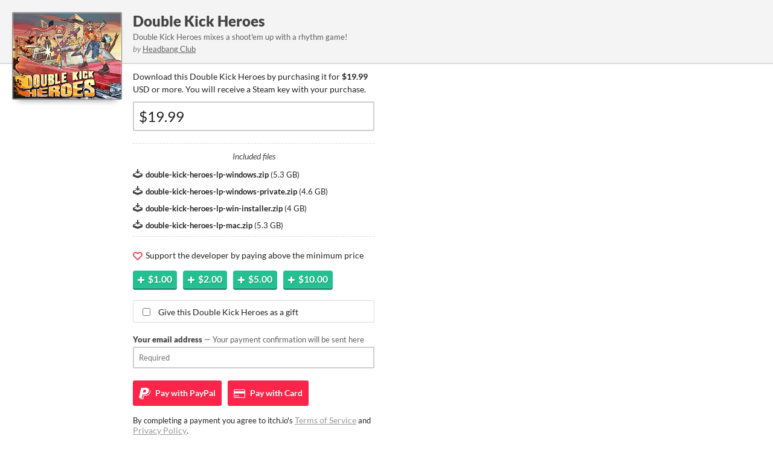

--- FILE ---
content_type: text/html
request_url: https://headbangclub.itch.io/double-kick-heroes-lp/purchase
body_size: 4310
content:
<!DOCTYPE HTML><html lang="en"><head><meta charset="UTF-8"/><META name="GENERATOR" content="IBM HomePage Builder 2001 V5.0.0 for Windows"><meta name="msvalidate.01" content="3BB4D18369B9C21326AF7A99FCCC5A09" /><meta property="fb:app_id" content="537395183072744" /><title>Purchase Double Kick Heroes by Headbang Club - itch.io</title><meta name="csrf_token" value="WyIyM0ZBIiwxNzY5OTg3ODQ4LCJHa2o4bXlIblVTTW1Yem0iXQ==.Lk0M6PdJLGzvzM85S4is79q9WpI=" /><meta property="og:title" content="Purchase Double Kick Heroes by Headbang Club"/><meta property="og:site_name" content="itch.io"/><meta property="twitter:account_id" content="4503599627724030"/><link href="https://headbangclub.itch.io/double-kick-heroes-lp/purchase" rel="canonical"/><link rel="manifest" href="/static/manifest.json"/><meta content="width=device-width, initial-scale=1" name="viewport"/><meta content="#FA5C5C" name="theme-color"/><link href="https://static.itch.io/popup.css?1769743758" rel="stylesheet"/><script type="text/javascript">window.itchio_translations_url = 'https://static.itch.io/translations';</script><script src="https://static.itch.io/lib.min.js?1769743758" type="text/javascript"></script><script src="https://static.itch.io/bundle.min.js?1769743758" type="text/javascript"></script><script src="https://static.itch.io/lib/jquery.maskMoney.js" type="text/javascript"></script><script data-src="https://static.itch.io/react.min.js?1769743758" id="lib_react_src"></script><script src="https://static.itch.io/checkout.min.js?1769743758" type="text/javascript"></script><script type="text/javascript">I.current_user = null;I.subdomain = true;</script><script type="text/javascript">if (!window.location.hostname.match(/localhost/)) {      window.dataLayer = window.dataLayer || [];
      function gtag(){dataLayer.push(arguments);}
      gtag('js', new Date());
      gtag('config', "G-36R7NPBMLS", {});
      (function(d, t, s, m) {
        s = d.createElement(t);
        s.src = "https:\/\/www.googletagmanager.com\/gtag\/js?id=G-36R7NPBMLS";
        s.async = 1;
        m = d.getElementsByTagName(t)[0];
        m.parentNode.insertBefore(s, m);
      })(document, "script");
      }</script></head><body data-host="itch.io" data-page_name="game_purchase" class="has_cover locale_en popup_layout_widget layout_widget no_theme_toggle responsive"><div style="background-image: url(&#039;https://img.itch.zone/aW1hZ2UvMTA5NjUxLzEyNjI2MjUucG5n/315x250%23c/gH4YQ6.png&#039;)" class="thumb"></div><div class="top"><div class="content"><h1><a href="https://headbangclub.itch.io/double-kick-heroes-lp" target="_blank">Double Kick Heroes</a></h1><div class="short_text">Double Kick Heroes mixes a shoot&#039;em up with a rhythm game!</div><div class="author"><span class="decorative">by</span> <a href="https://headbangclub.itch.io" target="_blank">Headbang Club</a></div></div></div><div class="content"><div class="game_purchase_page page_widget base_widget has_buy_form" id="game_purchase_677244"><script src="https://js.stripe.com/v3/" type="text/javascript"></script><form action="//headbangclub.itch.io/double-kick-heroes-lp/purchase" data-opts="{&quot;logged_in&quot;:false}" method="POST" class="buy_form_widget base_widget form buy_form"><input value="" type="hidden" name="csrf_token"/><script type="text/javascript">$("input[name=csrf_token][value='']").val($("meta[name=csrf_token]").attr("value"))</script><input class="source_input" value="" type="hidden" name="source"/><input class="medium_input" value="" type="hidden" name="medium"/><input value="popup" type="hidden" name="initiator"/><input name="bp" type="hidden" class="bp_input"/><div class="default_view"><p>Download this Double Kick Heroes by purchasing it for <strong class="actual_price">$19.99</strong> USD or more. You will receive a Steam key with your purchase.</p><div class="error_message"><span class="icon icon-warning"></span><div class="error_text"></div></div><div class="input_row"><input placeholder="$0.00" value="$19.99" name="price" data-currency="USD" type="text" class="money_input"/></div><div class="file_list"><p>Included files</p><div class="file_row"><span aria-hidden="true" class="icon icon-download"></span> <strong class="name">double-kick-heroes-lp-windows.zip</strong> <span class="file_size"> (<span>5.3 GB</span>)</span></div><div class="file_row"><span aria-hidden="true" class="icon icon-download"></span> <strong class="name">double-kick-heroes-lp-windows-private.zip</strong> <span class="file_size"> (<span>4.6 GB</span>)</span></div><div class="file_row"><span aria-hidden="true" class="icon icon-download"></span> <strong class="name">double-kick-heroes-lp-win-installer.zip</strong> <span class="file_size"> (<span>4 GB</span>)</span></div><div class="file_row"><span aria-hidden="true" class="icon icon-download"></span> <strong class="name">double-kick-heroes-lp-mac.zip</strong> <span class="file_size"> (<span>5.3 GB</span>)</span></div></div><p class="support"><span class="icon icon-heart"></span> Support the developer by paying above the minimum price</p><div class="add_buttons"><button data-amount="100" type="button" class="add_btn"><span class="icon icon-plus"></span><strong>$1.00</strong></button><button data-amount="200" type="button" class="add_btn"><span class="icon icon-plus"></span><strong>$2.00</strong></button><button data-amount="500" type="button" class="add_btn"><span class="icon icon-plus"></span><strong>$5.00</strong></button><button data-amount="1000" type="button" class="add_btn"><span class="icon icon-plus"></span><strong>$10.00</strong></button></div><div class="loader"></div><label title="You&#039;ll pick an email to send gift to after you&#039;ve paid." class="gifter"><input class="gift_checkbox" value="1" type="checkbox" name="gift"/><span class="label_text">Give this Double Kick Heroes as a gift</span></label><div class="email_capture"><label><div class="label">Your email address<span class="sub"> — Your payment confirmation will be sent here</span></div><input placeholder="Required" required class="email_input" type="email" name="email"/></label></div><div class="submit_buttons choose_payment"><div class="buttons_label">Check out with</div><button data-source="paypal" data-medium="default" class="checkout_btn checkout_paypal"><span class="icon icon-paypal"></span><span class="verb_label"> Pay with</span> PayPal</button><button data-source="stripe" data-medium="default" class="checkout_btn checkout_stripe"><span class="icon icon-credit-card"></span><span class="verb_label"> Pay with</span> Card</button></div><div class="terms">By completing a payment you agree to itch.io&#039;s <a href="https://itch.io/docs/legal/terms" rel="nofollow">Terms of Service</a> and <a href="https://itch.io/docs/legal/privacy-policy" rel="nofollow">Privacy Policy</a>.</div><div class="already_bought"><a href="https://itch.io/docs/buying/already-bought" target="_blank">I already paid for this…</a></div></div></form></div></div><div class="powered_by content">powered by <a href="https://itch.io/" target="_blank"><svg height="17" fill="currentColor" version="1.1" width="70" aria-hidden role="img" viewBox="0 0 775 199" class="svgicon icon_itchio_full"><path d="M253.95 174.12V70.95h34.81v103.17h-34.81zm17.614-111.56q-8.808 0-13.63-4.404-4.614-4.403-4.614-11.743 0-6.92 4.613-11.743 4.823-4.823 13.63-4.823 8.808 0 13.422 4.823 4.823 4.823 4.823 11.743 0 7.34-4.823 11.743-4.613 4.404-13.42 4.404zM340.7 176.22q-15.1 0-22.86-7.97-7.548-8.177-7.548-22.647v-48.86h-13.84V70.948h13.84V45.784h34.81V70.95h22.65v25.79H345.1v43.828q0 4.824 1.888 6.92 2.097 1.888 6.29 1.888 5.663 0 12.373-5.033l7.97 22.858q-6.08 4.2-13.84 6.71-7.76 2.31-19.08 2.31zm85.62 0q-23.907 0-37.747-13.63-13.63-13.632-13.63-39.635 0-18.873 7.758-31.665 7.97-13.21 19.93-17.825 12.58-4.823 23.28-4.823 13.42 0 22.44 5.452 9.02 5.243 13.21 11.534 4.41 6.29 6.29 9.856l-24.11 15.518q-3.35-6.92-7.34-10.905-3.98-3.984-9.64-3.984-7.97 0-12.58 6.29-4.61 6.292-4.61 19.084 0 13.84 5.45 20.34 5.45 6.502 15.52 6.502 7.97 0 13.21-2.94 5.45-2.94 10.277-7.55l11.115 26q-5.034 4.19-14.89 8.39-9.856 3.98-23.906 3.98zm50.65-2.1V34.04h35.02v42.57q4.403-3.146 10.694-5.452 6.29-2.517 15.1-2.517 18.453 0 27.47 10.49 9.227 10.49 9.227 29.57v65.43h-35.02v-61.24q0-8.8-3.35-12.79-3.35-4.19-8.81-4.19-4.61 0-8.6 2.1-3.98 2.1-6.71 4.41v71.72h-35.02zm124.4 2.1q-8.39 0-13.212-4.823-4.823-4.823-4.823-12.372 0-7.55 4.823-12.582 4.823-5.033 13.21-5.033 7.97 0 12.793 5.033 4.83 5.033 4.83 12.582 0 7.55-4.82 12.372-4.61 4.823-12.79 4.823zm25.75-2.1V70.95h34.81v103.17h-34.81zm17.61-111.54q-8.81 0-13.632-4.404-4.613-4.404-4.613-11.743 0-6.92 4.613-11.743 4.823-4.823 13.63-4.823 8.808 0 13.422 4.823 4.823 4.823 4.823 11.743 0 7.34-4.823 11.743-4.613 4.404-13.42 4.404zm78.67 113.64q-12.164 0-21.6-3.984-9.437-4.194-16.147-11.324-6.5-7.34-10.066-17.196-3.355-10.066-3.355-21.81 0-17.404 7.55-30.406 7.758-12.792 19.292-17.825 11.743-5.033 24.325-5.033 18.03 0 29.77 8.388 11.95 8.388 16.78 20.97 4.82 12.582 4.82 23.906 0 11.743-3.57 21.81-3.35 9.855-10.07 17.195-6.5 7.13-16.15 11.33-9.435 3.99-21.6 3.99zm0-26.842q8.807 0 12.79-7.34 3.985-7.55 3.985-20.13 0-11.954-4.194-19.084-4.19-7.13-12.58-7.13-8.18 0-12.37 7.13-4.19 7.13-4.19 19.083 0 12.582 3.99 20.13 4.2 7.34 12.58 7.34z"/><path d="M28.832 1.228C19.188 6.954.186 28.785.004 34.51v9.478c0 12.014 11.23 22.572 21.424 22.572 12.24 0 22.44-10.146 22.442-22.187 0 12.04 9.85 22.187 22.093 22.187 12.242 0 21.776-10.146 21.776-22.187 0 12.04 10.47 22.187 22.71 22.187h.22c12.24 0 22.72-10.146 22.72-22.187 0 12.04 9.53 22.187 21.77 22.187s22.09-10.146 22.09-22.187c0 12.04 10.2 22.187 22.44 22.187 10.19 0 21.42-10.557 21.42-22.572V34.51c-.19-5.725-19.19-27.556-28.83-33.282-29.97-1.053-50.76-1.234-81.73-1.23C79.59 0 37.36.483 28.83 1.228zm58.753 59.674c-1.166 2.046-2.627 3.903-4.308 5.546-4.62 4.52-10.956 7.32-17.94 7.32-6.985 0-13.356-2.8-17.976-7.322-1.67-1.64-2.94-3.394-4.11-5.436v.004c-1.16 2.046-2.79 3.798-4.46 5.44-4.62 4.52-10.99 7.317-17.97 7.317-.84 0-1.71-.23-2.42-.47-.982 10.25-1.4 20.04-1.545 27.19v.04c-.02 3.63-.035 6.61-.054 10.75.19 21.51-2.13 69.7 9.48 81.54 17.99 4.2 51.094 6.11 84.31 6.12h.003c33.214-.01 66.32-1.92 84.31-6.11 11.61-11.843 9.29-60.033 9.48-81.536-.017-4.14-.034-7.122-.053-10.75v-.04c-.15-7.142-.565-16.935-1.55-27.183-.71.24-1.587.473-2.43.473-6.98 0-13.354-2.797-17.975-7.316-1.675-1.644-3.3-3.396-4.463-5.44l-.005-.006c-1.166 2.04-2.437 3.797-4.112 5.436-4.62 4.522-10.99 7.322-17.973 7.322s-13.32-2.8-17.94-7.32c-1.68-1.644-3.14-3.5-4.31-5.547-1.163 2.04-2.59 3.907-4.266 5.546-4.62 4.52-10.99 7.32-17.98 7.32-.244 0-.49-.01-.73-.02h-.008c-.243.01-.486.02-.73.02-6.986 0-13.357-2.8-17.978-7.32-1.678-1.64-3.106-3.503-4.27-5.544zM69.123 84.775l-.002.008h.02c7.31.016 13.81 0 21.85 8.783 6.34-.663 12.95-.996 19.58-.985h.01c6.63-.01 13.24.33 19.58.99 8.05-8.78 14.54-8.76 21.85-8.78h.02v-.01c3.458 0 17.27 0 26.9 27.04l10.347 37.1c7.665 27.6-2.453 28.28-15.073 28.3-18.72-.69-29.08-14.29-29.08-27.88-10.36 1.7-22.45 2.55-34.535 2.55h-.005c-12.086 0-24.172-.85-34.53-2.55 0 13.59-10.36 27.18-29.078 27.88-12.62-.02-22.74-.7-15.073-28.29l10.34-37.1c9.63-27.04 23.45-27.04 26.9-27.04zm41.44 21.25v.007c-.017.017-19.702 18.096-23.24 24.526l12.89-.516v11.24c0 .527 5.174.313 10.35.074h.007c5.177.24 10.35.453 10.35-.073v-11.24l12.89.514c-3.538-6.43-23.24-24.525-23.24-24.525v-.006l-.002.002z" /></svg></a></div><script type="text/javascript">init_GamePurchase('#game_purchase_677244', {"actual_price":1999,"id":109651,"slug":"double-kick-heroes-lp","type":1,"type_name":"default","min_price":1999});
I.setup_page();</script></body></html>